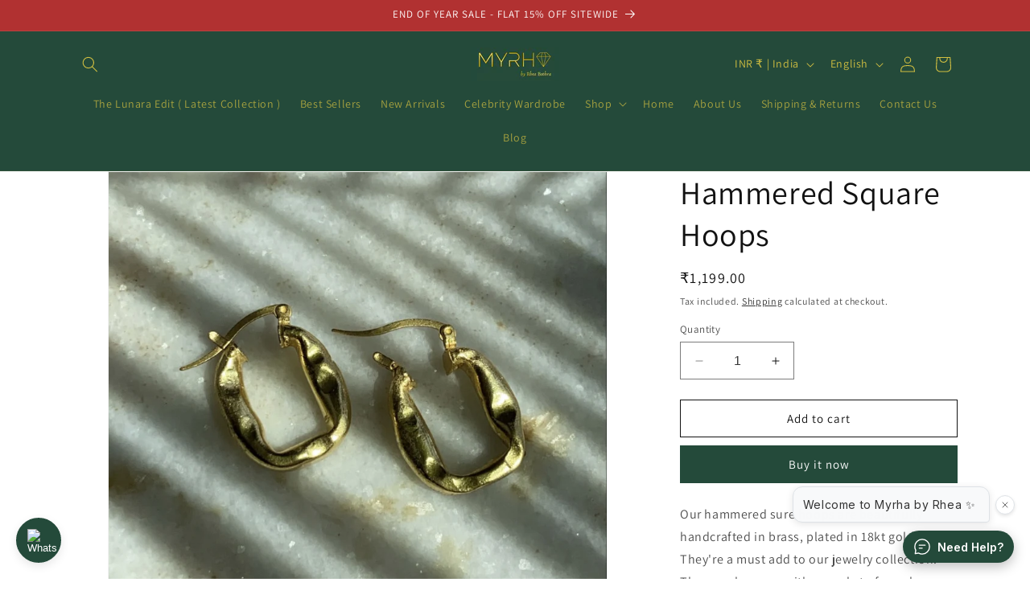

--- FILE ---
content_type: application/javascript
request_url: https://checkout.shopflo.co/stable/assets/cart-components-CJkls1KD.js
body_size: 8054
content:
import{j as e,r as n,E as ye}from"./react-core-DusZnslZ.js";import{R as je,a as ke,P as Me,c as ze,C as Ve,d as $e,e as qe,f as Ke,g as We}from"./react-ui-D3DZ6OrV.js";import{I as Ye,a as _e}from"./ui-D4uV3ZK9.js";import{u as te,f as oe,p as W,n as Y,h as ue,e as Ie,b as Se,A as me,a as pe,g as Ae,j as Je,d as i,l as Xe,t as Ce,E as Ne,F as be,m as Te,o as Qe,q as ne,w as Le,x as Ze,y as et,s as tt,z as at,B as xe,C as re,k as st,v as nt,D as rt,G as ot,r as it,H as lt,I as ct,c as se,J as U,K as dt,L as ut,M as mt,N as pt,O as xt}from"./lib-DYLxTPf1.js";import"./sentry-Bk4R6e9k.js";import{P as ht,i as ft,a as gt}from"./react-phone-input-BxoQKUgf.js";import{u as we}from"./react-router-dom-IqKu01FK.js";import{d as Re,D as yt,a as De,P as Fe,M as _t,S as he,A as Ct,e as Nt,C as bt,f as Tt}from"./common-components-BtqGLa19.js";import{O as vt}from"./auth-components-CckpoyBK.js";import{m as ce,A as Et}from"./framer-B5TX82_y.js";(function(){try{var r=typeof window<"u"?window:typeof global<"u"?global:typeof globalThis<"u"?globalThis:typeof self<"u"?self:{},o=new r.Error().stack;o&&(r._sentryDebugIds=r._sentryDebugIds||{},r._sentryDebugIds[o]="7f65ea00-6cd0-468e-9b06-4171660f9d6f",r._sentryDebugIdIdentifier="sentry-dbid-7f65ea00-6cd0-468e-9b06-4171660f9d6f")}catch{}})();const Pt=({totalItems:r})=>{const{t:o}=te(),{actions:{setCheckoutModal:c}}=oe();return e.jsxs("div",{className:"flex w-full items-center justify-between pl-5 pr-4 h-[44px] border-b-1","data-sentry-component":"CartHeader","data-sentry-source-file":"CartHeader.tsx",children:[e.jsx("div",{className:"flex h-6 items-center gap-2 font-medium text-coal-dark",children:e.jsxs("div",{className:"flex gap-1 items-center",children:[e.jsx("span",{className:"text-eyebrow-xs",children:o("your_cart").toUpperCase()}),!!r&&e.jsx(e.Fragment,{children:e.jsx("span",{className:"font-normal text-coal-light text-text-xs-medium",children:`(${r})`})})]})}),e.jsx(Ye,{variant:"ghost",size:"sm",IconComponent:je,onClick:()=>{c("NONE"),W(Y.CLOSE_CART_IFRAME,{})},"data-sentry-element":"IconButton","data-sentry-source-file":"CartHeader.tsx"})]})};let ve=!1,de=1;const Ee="0x4AAAAAAB952zMyYVYftcGo",Ut=({open:r,setDialog:o,context:c="SSO"})=>{const{t:l}=te(),{actions:{login:d},state:{thirdPartyAuth:u}}=ue(),[A,x]=n.useState(!1),{actions:{setUserLoginType:t,updateUser:m},state:{user:h}}=Ie(),{state:{originUrl:j,checkoutId:N,checkoutValidations:L,cartDialog:g,checkoutItems:b,appliedCoupons:G,billing:B},actions:{setCheckoutValidations:H}}=oe(),{state:{merchant:k}}=Se(),{state:{tokenId:p}}=me(),{sendAnalyticsEvent:y}=pe(),[f,I]=we(),[w,M]=n.useState(""),[T,R]=n.useState(null),J=f.get("phoneNumber"),z=!!f.get("disable_cart_auth_overlay_click"),[s,S]=n.useState(!1),[D,V]=n.useState(!1),[v,ae]=n.useState(""),$=k?.automationEnabled?!1:!w.length,{handleSubmit:ie,inputProps:E,setValueOf:_,setErrors:F,handleFieldChange:X,state:{values:q,errors:O}}=Ae({initialState:{phoneNumber:J??""},validationSchema:{phoneNumber:{required:l("invalid_phone_number"),phone:l("invalid_phone_number"),formatters:["PHONE"]}}});n.useEffect(()=>{h?.phone&&_("phoneNumber",h?.phone)},[h]),n.useEffect(()=>{R(Date.now())},[]);const le=async({phoneNumber:a})=>{if(!(ft(a)&&gt(a))){ne(l("invalid_phone"));return}try{x(!0),F({phoneNumber:{status:!1},otp:{status:!1,showAlert:!1}}),_("otp","");let C={identifier:et(a),merchantId:k?.merchantId??"",domain:Le()?j:Ze?.CHECKOUT_HOST},Z,ee={context:"AUTH"};c==="SSO"&&(Z=f.get("request-id"),Z&&(ee={context:"SSO",requestId:Z})),c!=="SSO"&&k?.automationEnabled&&(ee={context:"NO_RECAPTCHA"});const P=await tt(C,ee,w);if(x(!1),!P)return;const K=P.otp_required??P.existing_customer;if(f.set("ctxId",P.context_id),f.set("phoneNumber",a),I(f),y({eventName:i.FLO_AUTH_PHONE_ENTERED,eventType:"click",metaData:{userType:K?"repeat":"guest"},context:"cart"}),!K){const Be=P.token?.access_token,He=P.token?.access_token_expires_at;if(d(Be,"",He),m(),W(Y.CART_TO_CHECKOUT,{checkoutId:N,lineItems:b,cartTotal:B.total_payable,coupons:G,tokenId:p}),o(null),t(i.FLO_GUEST_LOGIN),y({eventName:i.FLO_GUEST_LOGIN,eventFor:[at.SF_ANALYTICS],eventType:"flo_action",metaData:{userData:{type:i.FLO_GUEST_LOGIN},authSource:"SHOPFLO"},context:"cart"}),xe()){const Ge=re(document.location.href,N);window.location.href=Ge.href;return}return}o(g==="cartAuthentication"?"cartOtpVerification":"otpVerification"),y({eventName:i.FLO_AUTH_OTP_LOADED,eventType:"load",context:"cart"})}catch(C){x(!1),C?.response?.status===400?F({phoneNumber:{status:!0,message:l("invalid_phone_number")}}):ne(l("otp_fetch_failed"))}finally{M("")}},Pe=()=>{if(S(!0),q?.phoneNumber?.length||!u?.length||ve)return;const a=u[0];if(!a)return;switch(a.provider){case"TRUECALLER":{ae(a.requestId),ve=!0,Qe(a.redirectUrl),V(!0);break}}},Ue=n.useCallback(async()=>{if(!v){Q();return}let a;try{if(a=await Je(`/auth-callback/${v}/status`,"AUTH"),a.status==="VERIFIED"){Q();const C=a?.metadata?.token_response?.access_token,Z=a?.metadata?.token_response?.access_token_expires_at,ee=a?.metadata?.token_response?.refresh_token,P=a?.metadata?.token_response?.refresh_token_expires_at,K=a?.metadata?.token_response?.existing_user;d(C,ee,Z,P),m(),t(K?i.FLO_RETURN_USER_LOGIN:i.FLO_GUEST_LOGIN),y({eventName:K?i.FLO_RETURN_USER_LOGIN:i.FLO_GUEST_LOGIN,eventType:"flo_action",metaData:{userData:{type:K?i.FLO_RETURN_USER_LOGIN:i.FLO_GUEST_LOGIN},authSource:"TRUECALLER"},context:"cart"});return}if(a.status==="FAILED"||a.status==="USER_REJECTED"){Q();return}if(de>=30){Q();return}de++}catch(C){console.error(C),Q()}finally{y({eventName:i.FLO_TRUECALLER_ACTION,eventType:"flo_action",metaData:{action:{type:a.status}},context:"cart"})}},[v]),Q=()=>{de=1,V(!1)};Xe(Ue,D?1500:null);const fe=n.useCallback(a=>{if(M(a),T){const C=Date.now()-T;C>5e3&&(y({eventName:i.FLO_TURNSTILE_LOAD_TIME_EXCEEDED,eventType:"flo_action",metaData:{turnstileData:{timeTaken:C}}}),Ce({errorType:Ne.TURNSTILE_ERROR,extraData:{err:new Error("Turnstile load time exceeded 5 seconds"),url:window.location.href,payload:{context:"CART_AUTHENTICATION_DIALOG",timeTaken:C}},errMessage:"Turnstile load time exceeded 5 seconds"}))}},[T]),ge=n.useCallback(a=>{y({eventName:i.FLO_TURNSTILE_ERROR,eventType:"flo_action",metaData:{turnstileData:{errorCode:a}}}),Ce({errorType:Ne.TURNSTILE_ERROR,extraData:{err:new Error("Turnstile failed to verify"),url:window.location.href,payload:{errorCode:a,context:"CART_AUTHENTICATION_DIALOG"}},errMessage:"Turnstile failed to verify"})},[]);return e.jsxs(Re,{isOpen:r,setIsOpen:()=>{H({...L,cartLoginPopup:{isValid:!0}}),o(null)},translateAxis:"y",customClass:"overflow-scroll md:!top-auto md:absolute rounded-t-2xl max-h-[81vh]",dialogOverlay:!0,closeOnOverlayClick:!z,"data-sentry-element":"GenericDialog","data-sentry-component":"CartAuthenticationDialog","data-sentry-source-file":"CartAuthenticationDialog.tsx",children:[e.jsx(yt,{className:`${z?"!px-3":"px-4"}`,"data-sentry-element":"DialogHeader","data-sentry-source-file":"CartAuthenticationDialog.tsx",children:e.jsxs("div",{className:"flex h-full space-y-0.5 w-full bg-white py-4",children:[e.jsxs("div",{className:"flex flex-col w-full items-start",children:[e.jsx("h2",{className:"inline-flex gap-2 text-lg font-semibold text-carbon-dark",children:l("almost_there")}),e.jsx("p",{className:"text-sm font-normal text-coal-light",children:L?.cartLoginPopup?.isValid?l("verify_phone_number_to_place_order"):L?.cartLoginPopup?.metadata?.message})]}),z&&e.jsx("button",{className:"outline-none",children:e.jsx(je,{className:"h-6 w-6 cursor-pointer text-carbon-dark",onClick:()=>{o(null)}})})]})}),e.jsx(De,{className:"flex h-96 flex-col","data-sentry-element":"DialogBody","data-sentry-source-file":"CartAuthenticationDialog.tsx",children:e.jsx("div",{className:"flex w-full flex-row items-center justify-center p-3",children:e.jsxs("form",{onSubmit:ie(le),className:"flex w-full flex-col items-center gap-3",children:[e.jsx(ht,{defaultCountry:"IN",...E(be.phoneNumber,{onChange:a=>{X(be.phoneNumber,a)},onFocus:()=>Pe(),onBlur:()=>{S(!1)}}),value:h?.phone??"",countries:k?.addressConfig?.enabledCountries,id:"flo__auth__phoneInput",smartCaret:!1,className:`placeholder-sm peer flex h-[3.25rem] w-full appearance-none rounded-xl border border-gray-light px-3 text-base placeholder-transparent
                ${O.phoneNumber?.status&&"border-ouch"}
                ${q?.phoneNumber?.length&&!O?.phoneNumber?.status?"border-[#D5E7DB]":""} ${s&&"border-[1px] !border-primary-dark px-[12px] outline-none ring-[2px] ring-primary-light"}`,placeholder:l("phone_number"),international:!0,countryCallingCodeEditable:!1,autoFocus:!1,limitMaxLength:!0,error:O.phoneNumber?.message,"data-sentry-element":"PhoneInput","data-sentry-source-file":"CartAuthenticationDialog.tsx"}),O.phoneNumber?.status&&e.jsx("p",{className:`mt-1 w-full px-3 text-center font-normal ${O.phoneNumber?.status?"self-start text-sm text-ouch":"text-xs text-coal-light"}`,children:O.phoneNumber?.status&&O.phoneNumber?.message}),e.jsx(Fe,{buttonText:l("verify_otp"),isLoading:A||$,id:"flo__auth__loginButton",type:"submit",className:`${Te()&&$?"!hidden":"block"}`,"data-sentry-element":"PrimaryButton","data-sentry-source-file":"CartAuthenticationDialog.tsx"}),Te()?e.jsx("div",{className:`mt-3 w-full rounded-xl border border-gray-light overflow-hidden ${w.length?"!hidden":"block"}`,children:e.jsx(ye,{siteKey:Ee,onSuccess:fe,onError:ge,options:{size:"flexible",theme:"light"}})}):e.jsx(ye,{siteKey:Ee,onSuccess:fe,onError:ge,options:{size:"invisible"}}),e.jsx(_t,{"data-sentry-element":"MarketingConsent","data-sentry-source-file":"CartAuthenticationDialog.tsx"}),e.jsx("div",{className:"flex justify-center items-center",children:e.jsx(he,{"data-sentry-element":"ShopfloBadge","data-sentry-source-file":"CartAuthenticationDialog.tsx"})})]})})})]})},Bt=({open:r,setDialog:o,context:c="AUTH",showLoginConsent:l=!0})=>{const{t:d}=te(),[u,A]=we(),x=u.get("phoneNumber"),t=u.get("ctxId"),{state:{checkoutId:m,checkoutItems:h,appliedCoupons:j,billing:N,cartDialog:L}}=oe(),{sendAnalyticsEvent:g}=pe(),{actions:{login:b}}=ue(),{state:{user:G},actions:{setUserLoginType:B,updateUser:H}}=Ie(),{state:{tokenId:k,bureauEventId:p}}=me(),[y,f]=n.useState(!1),[I,w]=n.useState(30),[M,T]=n.useState(!1),[R,J]=n.useState(0),[z,s]=n.useState(0),{setValueOf:S,setErrors:D,handleSubmit:V,state:{values:v,errors:ae}}=Ae({initialState:{otp:""},validationSchema:{otp:{required:d("enter_your_otp"),numeric:d("otp_incorrect"),length:{limit:4,message:d("otp_incorrect")},formatters:["NUMERIC"]}}});n.useEffect(()=>{r&&(w(30),T(!1))},[r]),n.useEffect(()=>{I===0&&T(!0);const E=I>0&&setInterval(()=>w(I-1),1e3);return()=>clearInterval(E)},[I]);const $=async E=>{if(!(E&&E?.length!==4)){D({otp:{status:!1}}),f(!0);try{if(g({eventName:i.FLO_AUTH_OTP_ENTERED,eventType:"click",context:"cart"}),!t)return;const _=await nt(t,E,void 0,{bureau_event_id:p??u.get("bureau_event_id")??""}),F=_?.access_token,X=_?.access_token_expires_at,q=_?.refresh_token,O=_?.refresh_token_expires_at;if(rt(F,q,X,O),ot(F,q,X,O),f(!1),b(F,q,X,O),H(),L!=="cartOtpVerification"&&(W(Y.CART_TO_CHECKOUT,{checkoutId:m,lineItems:h,cartTotal:N.total_payable,coupons:j,tokenId:k}),xe())){const le=re(document.location.href,m);window.location.href=le.href;return}if(o(null),S("otp",""),c==="SSO")return;B(i.FLO_RETURN_USER_LOGIN),g({eventName:i.FLO_RETURN_USER_LOGIN,eventType:"flo_action",metaData:{userData:{type:i.FLO_RETURN_USER_LOGIN},authSource:"SHOPFLO"},context:"cart"})}catch{f(!1),D({otp:{status:!0,message:d("otp_incorrect")}}),s(F=>F+1)}}},ie=async E=>{f(!0),g({eventName:i.FLO_AUTH_OTP_RESEND,eventType:"click"}),S("otp","");try{if(!t)return;await it(t,E),w(30),T(!1),J(_=>_+1)}catch(_){console.error(_)}D({otp:{status:!1}}),f(!1)};return n.useEffect(()=>{v.otp&&v.otp.length===4&&$(v.otp)},[v.otp]),e.jsx(Re,{isOpen:r,setIsOpen:()=>{o(null)},translateAxis:"y",customClass:"overflow-scroll md:!top-auto md:absolute rounded-t-2xl max-h-[81vh]",dialogOverlay:!0,closeOnOverlayClick:!0,"data-sentry-element":"GenericDialog","data-sentry-component":"CartOtpVerficationDialog","data-sentry-source-file":"CartAuthenticationOtpVerificationDialog.tsx",children:e.jsxs(De,{className:"flex flex-col space-y-3 !p-3 !pb-14","data-sentry-element":"DialogBody","data-sentry-source-file":"CartAuthenticationOtpVerificationDialog.tsx",children:[e.jsxs("div",{className:"flex flex-col space-y-1",children:[e.jsx("h2",{className:"inline-flex text-lg font-semibold text-coal-dark",children:"Welcome back!"}),e.jsx("p",{className:"text-sm font-normal text-coal-light",children:"Use your saved addresses on Shopflo’s checkout network by entering the OTP"})]}),x&&e.jsxs("div",{className:"flex items-center text-sm text-coal-light",children:[e.jsx("span",{children:d("enter_otp_to_verify")}),e.jsx("span",{className:"pl-1 font-medium",children:st(x)}),e.jsx("button",{className:"ml-2 rounded-lg bg-gray-lighter p-2",onClick:()=>o("authentication"),children:e.jsx(ke,{className:"h-4 w-4"})})]}),e.jsxs(e.Fragment,{children:[e.jsx(vt,{isLoading:!!y,otpLength:4,otpValue:v.otp??"",handleSubmit:V($),handleChange:E=>{S("otp",E),ae?.otp?.status&&D({otp:{status:!1}})},validateOtp:$,handleResendOtp:ie,error:ae?.otp?.status||!1,errorMessage:d("otp_incorrect_login")||"",autoFocus:!0,otpCounter:I,otpCounterExpired:M,emailValidation:!1,showLoginConsent:!0,context:"cart","data-sentry-element":"OTPForm","data-sentry-source-file":"CartAuthenticationOtpVerificationDialog.tsx"}),e.jsx("div",{className:"flex justify-center items-center",children:e.jsx(he,{"data-sentry-element":"ShopfloBadge","data-sentry-source-file":"CartAuthenticationOtpVerificationDialog.tsx"})})]})]})})},Oe=r=>{switch(r){case"ATTACH":return e.jsx(qe,{size:16,className:"min-w-4 min-h-4"});case"EDIT":return e.jsx(ke,{size:16,className:"min-w-4 min-h-4"});case"GIFT":return e.jsx($e,{size:16,className:"min-w-4 min-h-4"});default:return null}},Ht=()=>{const r=n.useRef(null),{t:o}=te(),{state:{cartNoteAttributes:c,appliedCartNote:l,isCartNoteTileLoading:d,isEditMode:u,inputValue:A,showError:x},actions:{handleSaveNote:t,setIsEditMode:m,setInputValue:h,setShowError:j}}=lt();n.useEffect(()=>{u&&r?.current?.openAccordion()},[u]);const N=()=>{u?(m(!1),h(l.note)):h(""),j(!1),r?.current?.closeAccordion()},L=async(p="ADD")=>{if(!A.trim()){j(!0);return}try{t({inputValue:A,action:p})}catch{console.error("Error saving note"),ne(o("error_saving_note"))}},g=()=>m(!0),b=()=>t({inputValue:"",action:"DELETE"}),G=n.useMemo(()=>u?!0:!l.hasCartNoteAdded,[l.hasCartNoteAdded,u]);if(!c.hasCartNote)return e.jsx(e.Fragment,{});const B=()=>e.jsx("div",{className:"flex flex-col gap-2 p-4 border border-gray-light rounded-xl",onClick:g,"data-sentry-component":"renderAppliedCartNote","data-sentry-source-file":"CartNotes.tsx",children:e.jsxs("div",{className:"flex justify-between items-center",children:[e.jsxs("div",{className:"flex gap-2 items-center",children:[Oe(c.cartNoteConfig.icon),e.jsx("p",{className:"text-sm text-coal-light text-ellipsis ",children:ct(l.note,50)})]}),e.jsxs("div",{className:"flex gap-2",children:[e.jsx("button",{onClick:g,className:"text-coal-dark hover:underline text-sm flex items-center gap-1",children:e.jsx(Me,{size:18,"data-sentry-element":"PencilSimple","data-sentry-source-file":"CartNotes.tsx"})}),e.jsx("button",{onClick:b,className:"text-red-500 hover:underline text-sm flex items-center gap-1",children:e.jsx(ze,{className:"h-4 w-4 text-coal-light outline-none",weight:"bold","data-sentry-element":"Trash","data-sentry-source-file":"CartNotes.tsx"})})]})]})}),H=()=>e.jsxs("div",{className:"border-base rounded-md h-[70px] w-full px-2 py-3 space-y-2","data-sentry-component":"cartNoteSkeleton","data-sentry-source-file":"CartNotes.tsx",children:[e.jsx("div",{className:"skeleton-loader h-[16px] rounded-md w-2/5"}),e.jsx("div",{className:"skeleton-loader h-[14px] rounded-md w-full"})]}),k=()=>e.jsx(Ct,{id:"cart_notes",ref:r,defaultOpen:!1,titleIcon:e.jsx("div",{className:" text-base"}),titleText:e.jsxs("div",{className:" text-base flex gap-2 items-center",children:[Oe(c.cartNoteConfig.icon),e.jsx("h3",{className:"text-sm font-medium",children:c.cartNoteConfig.title}),c.type==="PAID"&&e.jsxs("p",{className:"text-xs text-gray-dark",children:["(",U(c?.cartNoteAddOnData?.price?.toString()),")"]})]}),callbackOnToggle:p=>{m(!1)},buttonClass:"!h-auto !py-3 !rounded-lg",customClass:"!mx-0 !mt-0",accordionIcon:"PLUS",content:e.jsxs("div",{className:"flex flex-col px-3 pb-3 gap-2",children:[e.jsxs("div",{className:"flex w-full flex-col gap-2",children:[e.jsx("textarea",{className:se("resize-none p-2 border-[1px] border-gray-light rounded-lg text-sm scrollbar-hide",x?"!border-2 border-ouch":""),rows:5,maxLength:200,name:"",id:"",value:A,onChange:p=>{j(!1),h(p.target.value)},placeholder:c.cartNoteConfig.suggestionText}),x&&e.jsxs("p",{className:"text-sm text-ouch flex flex-row items-center gap-1",children:[e.jsx(Ve,{size:14}),o("cart_note_error")]})]}),e.jsxs("div",{className:"flex gap-2",children:[e.jsx("button",{className:"p-2 text-carbon rounded-lg px-3 text-sm",onClick:N,children:o("cancel")}),e.jsx("button",{className:"bg-primary-dark p-2 text-white rounded-lg px-3 text-sm",onClick:()=>L("ADD"),children:o("save")})]})]}),"data-sentry-element":"Accordion","data-sentry-component":"renderCartNoteTile","data-sentry-source-file":"CartNotes.tsx"});return e.jsxs("div",{"data-sentry-component":"CartNotes","data-sentry-source-file":"CartNotes.tsx",children:[l.hasCartNoteAdded&&!u&&!d&&B(),d&&H(),G&&!d&&k()]})},Ot=()=>e.jsxs("div",{className:"flex flex-col space-y-2 pb-6 pt-4","data-sentry-component":"CartFooterSkeleton","data-sentry-source-file":"CartFooter.tsx",children:[e.jsx("div",{className:"h-3 w-2/3 bg-gray-200 rounded animate-pulse"}),e.jsx("div",{className:"h-3 bg-gray-200 rounded animate-pulse"})]}),Gt=({setDialog:r,isLoading:o=!1,showShadow:c,primaryCTAText:l="Checkout",setIsUpdating:d})=>{const{state:{isAuthenticated:u}}=ue(),{state:{checkoutItems:A,appliedCoupons:x,billing:t,checkoutId:m,availableAddOns:h,appliedCartAddOns:j}}=oe(),{state:{merchant:N,cartMetadata:L}}=Se(),{state:{tokenId:g}}=me(),[b,G]=n.useState(!1),{sendAnalyticsEvent:B}=pe(),{handleAddOnEdit:H}=dt({setIsUpdating:d,isCartItem:!0}),{cartPermissions:k}=ut(),{t:p}=te(),y=N?.hideCartTotal,[f,I]=n.useState(!1),w=async()=>{I(!0);try{if(W(Y.CART_TO_CHECKOUT,{checkoutId:m,lineItems:A,cartTotal:t.total_payable,coupons:x,tokenId:g}),xe()){const s=re(document.location.href,m);window.location.href=s.href;return}}catch(s){console.error("error in going to checkout",s),ne("Failed loading checkout")}finally{I(!1)}},M=()=>{if(N?.customCartCheckoutEnabled){W(Y.CART_TO_CUSTOM_CHECKOUT,{});return}if(B({eventName:i.FLO_CHECKOUT_CLICKED,eventType:"click"}),u){w();return}if(Le()&&!pt()){const s=re(document.location.href,m);W(Y.PARENT_REDIRECT,{redirectUrl:s.href,clearCart:!1,tokenId:g,isCartToCheckout:!0,eventPayload:{name:"InitiateCheckout",checkoutId:m,orderTotal:t.total_payable,shippingCharge:t.shipping,totalTax:t.tax,lineItems:xt(A),coupons:x.length>0?x[0].title:"",currency:"INR"}});return}r("authentication")},T=n.useMemo(()=>Object.values(h??{}).filter(s=>s?.addon_level==="CART"&&["CART","DEFAULT"].includes(s?.ui_asset)&&s.addon_type!=="CART_NOTE"&&!j.some(S=>S?.addon_id===s?.addon_id)),[h,j]),R=t?.discount+(t?.original_sub_total-t?.sub_total),J=()=>g?e.jsxs("div",{className:"w-full flex justify-between items-center pb-2","data-sentry-component":"getCartTotal","data-sentry-source-file":"CartFooter.tsx",children:[e.jsxs("div",{className:"flex items-center gap-1",children:[e.jsx(_e,{className:"text-zinc-500 text-opacity-60",IconComponent:Ke,size:"sm",iconProps:{weight:"fill"},"data-sentry-element":"Icon","data-sentry-source-file":"CartFooter.tsx"}),e.jsx("div",{className:"text-text-sm-medium text-zinc-700",children:p("estimated_total")})]}),e.jsxs("div",{className:"flex items-start gap-1",children:[e.jsxs("div",{className:"flex flex-col items-end",children:[e.jsx(Tt,{orientation:"horizontal",size:"lg",total:t?.total_payable,compareAt:t?.sub_total,"data-sentry-element":"Price","data-sentry-source-file":"CartFooter.tsx"}),R>0&&e.jsxs("div",{className:"text-text-xs-semibold animate-gradient-sweep",style:{background:"linear-gradient(to right, var(--flo-yay-color), var(--flo-yay-color), #000000, var(--flo-yay-color), var(--flo-yay-color))",backgroundSize:"200% 100%",WebkitBackgroundClip:"text",WebkitTextFillColor:"transparent",backgroundClip:"text",textShadow:"0 2px 12px rgba(44, 135, 74, 0.4)"},children:[e.jsx("span",{className:"text-text-xs-medium",style:{textShadow:"0 2px 12px rgba(44, 135, 74, 0.35)"},children:"You saved"})," ",e.jsxs("span",{style:{textShadow:"0 2px 12px rgba(44, 135, 74, 0.4)"},children:[U(R),"!"]})]})]}),e.jsx("span",{className:"mt-2",children:e.jsx(_e,{IconComponent:We,size:"xxs",className:se("text-zinc-500 transition-transform duration-300",b?"rotate-180":""),iconProps:{weight:"bold"},"data-sentry-element":"Icon","data-sentry-source-file":"CartFooter.tsx"})})]})]}):e.jsx(Ot,{}),z=()=>{if(!t)return null;const s=(S,D,V)=>{const v=V?"text-yay-dark":"text-zinc-600";return e.jsxs("div",{className:"relative flex items-center justify-between gap-2 px-1 py-1.5","data-sentry-component":"renderRow","data-sentry-source-file":"CartFooter.tsx",children:[e.jsx("div",{className:"absolute top-0 left-0 right-0 border-t-2 border-dotted border-zinc-900/10"}),e.jsx("span",{className:"text-[12px] font-medium leading-[18px] text-zinc-600",children:S}),e.jsx("span",{className:se("text-[12px] font-medium leading-[18px] text-right",v),children:D})]})};return e.jsxs("div",{className:"flex flex-col","data-sentry-component":"getCartSummary","data-sentry-source-file":"CartFooter.tsx",children:[s("Total MRP",U(N?.showOriginalPrice?t?.original_sub_total:t?.sub_total+t?.addon_total)),s(p("delivery_fee"),t.shipping&&t.shipping>=0?U(t?.shipping):p("to_be_calculated")),s("Discount on MRP",U(t?.original_sub_total-t?.sub_total),!0),s(p("discount"),U(t?.discount??""),!0),s(p("grand_total"),U(t.total_payable)),R>0&&e.jsx("div",{className:"mt-1 flex items-center justify-center gap-2 border-t-2 border-dotted border-zinc-900/10 min-h-12",style:{backgroundImage:"linear-gradient(90deg, transparent 0%, color-mix(in srgb, var(--flo-yay-color) 17%, transparent) 50%, transparent 100%)"},children:e.jsxs("p",{className:"px-1 text-center text-[12px] font-semibold leading-[18px] text-yay-dark",children:["You Saved ",U(R)," (",(R/t?.original_sub_total*100).toFixed(0),"%) so far!"]})})]})};return e.jsxs("div",{"data-sentry-component":"CartFooter","data-sentry-source-file":"CartFooter.tsx",children:[T?.length>0&&e.jsx(ce.div,{layout:!0,initial:{height:"auto",opacity:1},animate:{height:b?0:"auto",opacity:b?0:1},transition:{type:"spring",stiffness:300,damping:30,mass:1},className:"overflow-hidden bg-zinc-950 bg-opacity-5",children:e.jsx("div",{className:"flex flex-col py-1.5 border-t-1",children:T.map(s=>e.jsx(ce.div,{layout:!0,children:e.jsx(Nt,{apiActionLoading:o,addOnData:s,handleClick:()=>{H({action:"ADD",addOnLevel:"CART",addOnId:s?.addon_id})}},s?.addon_id)},s.addon_id))})}),e.jsx(bt,{bannerPosition:mt.FOOTER,"data-sentry-element":"CartBannerStrip","data-sentry-source-file":"CartFooter.tsx"}),e.jsxs("div",{className:se("flex flex-col px-4 space-y-3 pt-2 border-t-1 [&>*:last-child]:!mt-0",c&&!T?.length?"shadow-[0px_-1px_8px_0px_#0000001A]":""),children:[e.jsx("div",{className:"item-center flex flex-col justify-between",children:!y&&e.jsxs("div",{className:"w-full",children:[e.jsx("div",{className:"cursor-pointer",onClick:()=>{G(!b)},children:J()}),e.jsx(Et,{children:b&&e.jsx(ce.div,{initial:{opacity:0,height:0},animate:{opacity:1,height:"auto"},exit:{opacity:0,height:0},transition:{type:"spring",stiffness:300,damping:30,mass:1},className:"overflow-hidden",children:z()})})]})}),e.jsx(Fe,{containerClassName:"min-w-40",buttonText:l,onClick:M,isLoading:o,isDisabled:N?.customCartCheckoutEnabled?!1:k?.checkoutBtnStatus?.length>0,showUpiIcon:L?.ui_attributes?.show_upi_icons_on_cart_button,"data-sentry-element":"PrimaryButton","data-sentry-source-file":"CartFooter.tsx"})]}),e.jsx("div",{className:"flex justify-center items-center",children:e.jsx(he,{"data-sentry-element":"ShopfloBadge","data-sentry-source-file":"CartFooter.tsx"})})]})};export{Pt as C,Gt as a,Ut as b,Bt as c,Ht as d};
//# sourceMappingURL=cart-components-CJkls1KD.js.map
